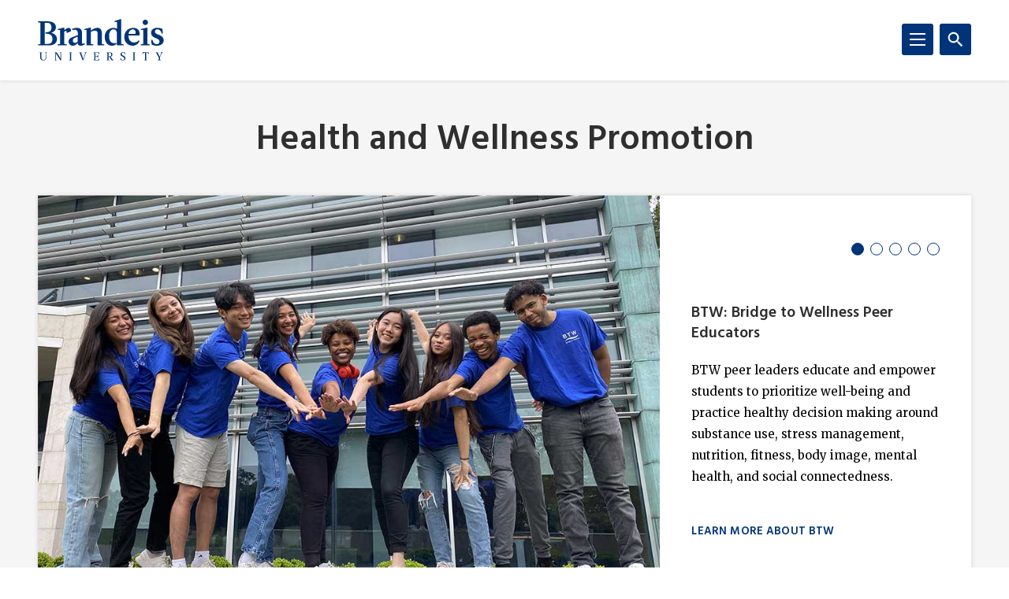

--- FILE ---
content_type: text/html; charset=UTF-8
request_url: https://www.brandeis.edu/health/promotion/index.html
body_size: 115453
content:
<!DOCTYPE html>
<html lang="en">
    <head>
        <title>Health and Wellness Promotion | Brandeis University</title>
                

<meta content="Supporting Student Health and Wellness" property="og:title"/>
<meta content="https://www.brandeis.edu/health/promotion/index.html" property="og:url"/>
    <meta content="" property="og:description"/>
<meta content="summary_large_image" name="twitter:card"/>
            
    
                                <!-- Google Tag Manager -->
        
        <script>(function(w,d,s,l,i){w[l]=w[l]||[];w[l].push({'gtm.start':
        new Date().getTime(),event:'gtm.js'});var f=d.getElementsByTagName(s)[0],
        j=d.createElement(s),dl=l!='dataLayer'?'&amp;l='+l:'';j.async=true;j.src=
        'https://www.googletagmanager.com/gtm.js?id='+i+dl;f.parentNode.insertBefore(j,f);
        })(window,document,'script','dataLayer','GTM-KB3L3M');</script>
        
        <!-- End Google Tag Manager -->
         
<meta charset="utf-8"/>
<meta content="ie=edge" http-equiv="x-ua-compatible"/>
<meta content="width=device-width,initial-scale=1,minimum-scale=1" name="viewport"/>
<link rel="apple-touch-icon" href="//www.brandeis.edu/_files/favicons/apple-touch-icon-152x152.png" sizes="152x152"/>
<link rel="apple-touch-icon" href="//www.brandeis.edu/_files/favicons/apple-touch-icon-167x167.png" sizes="167x167"/>
<link rel="apple-touch-icon" href="//www.brandeis.edu/_files/favicons/apple-touch-icon-180x180.png" sizes="180x180"/>
<link rel="icon" type="image/png" href="//www.brandeis.edu/_files/favicons/favicon-32x32.png" sizes="32x32"/>
<link rel="icon" type="image/png" href="//www.brandeis.edu/_files/favicons/android-chrome-192x192.png" sizes="192x192"/>
<link rel="icon" type="image/png" href="//www.brandeis.edu/_files/favicons/favicon-196x196.png" sizes="196x196"/>
<link rel="icon" type="image/png" href="//www.brandeis.edu/_files/favicons/favicon-128x128.png" sizes="128x128"/>
<link rel="manifest" href="//www.brandeis.edu/_files/favicons/manifest.json"/>
<link href="https://fonts.googleapis.com/css?family=Merriweather:400,300,700" rel="stylesheet"/>
<link href="https://fonts.googleapis.com/css?family=Hind:300,400,500,600,700" rel="stylesheet"/>
<style>svg:not(:root) {
    display: none;
}</style>
<link href="//www.brandeis.edu/_files/css/style.css" rel="stylesheet"/>
<link href="//www.brandeis.edu/_files/css/custom-style.css" rel="stylesheet"/>
<link href="//www.brandeis.edu/_files/css/custom-style-hh.css" rel="stylesheet"/>
<link href="//www.brandeis.edu/_files/css/print.css" media="print" rel="stylesheet"/>
<script src="https://ajax.googleapis.com/ajax/libs/jquery/3.1.0/jquery.min.js"></script>
<script src="//www.brandeis.edu/_files/js/calendar.js"></script>
<script src="//www.brandeis.edu/_files/js/rssFeed.js"></script>
    
    

    </head>
    <body>

        
<!-- Google Tag Manager (noscript) -->
    <noscript><iframe height="0" src="https://www.googletagmanager.com/ns.html?id=GTM-KB3L3M" style="display:none;visibility:hidden" width="0"></iframe></noscript>
<!-- End Google Tag Manager (noscript) -->
        
<a class="skip button button--teal" href="#skip-content">Skip to content</a>
<div class="search" role="search">
    <div class="wrap">
                    <form action="https://www.brandeis.edu/search/searchSite.php" class="search__form" id="searchform">
                                    <input name="sitePath" type="hidden" value="/health/promotion"/>
                        
                            <input name="displayName" type="hidden" value="Health and Wellness Promotion"/>
                        <label class="hide" for="q">Search</label>
            <input class="search__input" id="q" name="q" onfocus="this.value = ''" style="background:#ffffff url(//www.brandeis.edu/_files/images/googleWatermark.gif) no-repeat scroll left center;" type="search"/>             <button class="search__button" type="submit"><span class="hide">Search</span>
                <span class="svgstore svgstore--search">
                    <svg height="0" width="0">
                        <use xlink:href="//www.brandeis.edu/_files/svg/svgstore.svg#search" xmlns:xlink="http://www.w3.org/1999/xlink"/>
                    </svg>
                </span>
            </button>
                            <div class="search__option">
                    <label>
                        <input checked="" class="search__radio" id="thissite" name="hq" type="radio" value="site:http://www.brandeis.edu/health/promotion"/>
                        <label class="search__label" for="thissite">Search this site</label>
                    </label>
                </div> 
                <div class="search__option">
                    <label>
                        <input class="search__radio" id="brandeis" name="hq" type="radio" value=""/>
                        <label class="search__label" for="brandeis">Search Brandeis.edu</label>
                    </label>
                </div>
                    </form>
    </div>
</div>
        <div class="header-container" id="header-trap">
            <header class="header">
	<div class="wrap">
	        		<a aria-label="Brandeis University" class="header__logo" href="https://www.brandeis.edu">
              <span class="svgstore svgstore--logo">
                <svg focusable="false" height="0" width="0">
                    <use xlink:href="//www.brandeis.edu/_files/svg/svgstore.svg#logo" xmlns:xlink="http://www.w3.org/1999/xlink"/>
                </svg>
              </span>
            </a>
        		<button aria-expanded="false" aria-label="Search" class="header__toggle header__toggle--search toggle-search">
			<span class="hide">Search</span> 
			<span class="header__toggle--inactive">
				<span class="svgstore svgstore--search">
                <svg focusable="false" height="0" width="0">
					<use xlink:href="//www.brandeis.edu/_files/svg/svgstore.svg#search" xmlns:xlink="http://www.w3.org/1999/xlink"/>
                </svg>
				</span>
			</span>
			<span class="header__toggle--active">
				<span class="svgstore svgstore--close">
					<svg focusable="false" height="0" width="0">
					    <use xlink:href="//www.brandeis.edu/_files/svg/svgstore.svg#close" xmlns:xlink="http://www.w3.org/1999/xlink"/>
                    </svg>
				</span>
			</span>
		</button>
		<button aria-expanded="false" aria-label="Menu" class="header__toggle header__toggle--menu toggle-menu">
			<span class="hide">Menu</span> 
			<span class="header__toggle--inactive">
				<span class="svgstore svgstore--menu">
					<svg focusable="false" height="0" width="0">
					    <use xlink:href="//www.brandeis.edu/_files/svg/svgstore.svg#menu" xmlns:xlink="http://www.w3.org/1999/xlink"/>
                    </svg>
				</span>
			</span>
			<span class="header__toggle--active">
				<span class="svgstore svgstore--close">
					<svg focusable="false" height="0" width="0">
					    <use xlink:href="//www.brandeis.edu/_files/svg/svgstore.svg#close" xmlns:xlink="http://www.w3.org/1999/xlink"/>
                    </svg>
				</span>
			</span>
		</button>
	</div>
</header>
            <div class="menu-container">
                












<div aria-label="global" class="menu menu--small" role="navigation">
    <ul aria-label="navigation" class="menu__list" role="menu">
		                                                                                                                                                                                                                                                                                                                                                                                <li class="menu__item  ">
                                            <a class="menu__link " href="education-training/index.html">Education and Training</a> 
                                    </li>
                                                                       <li class="menu__item ">
                            <a class="menu__link " href="navigating-health-safety.html" role="menuitem" target="_self">
                                Navigating Health and Safety                    </a>
        </li>  
                                                                                                                                                                                                       <li class="menu__item ">
                                                            <a class="menu__link " href="events/index.html" role="menuitem">Spotlight Events</a>
                                                                    <a aria-expanded="false" aria-label="Toggle" class="menu__sub-toggle" href="#" role="button">
      <span aria-hidden="true">
        <span class="menu__sub-toggle__icon menu__sub-toggle__icon--inactive">
          <span class="svgstore svgstore--chevron-down">
            <svg focusable="false" height="0" width="0">
              <use xlink:href="//www.brandeis.edu/_files/svg/svgstore.svg#chevron-down"></use>
            </svg>
          </span>
        </span>
        <span class="menu__sub-toggle__icon menu__sub-toggle__icon--active">
          <span class="svgstore svgstore--chevron-up">
            <svg focusable="false" height="0" width="0">
              <use xlink:href="//www.brandeis.edu/_files/svg/svgstore.svg#chevron-up"></use>
            </svg>
          </span>
        </span>
      </span>
    </a>
                    <ul class="menu__list menu__list--sub" role="menu"> 
                                                                                                                                                                                                                                                                                                           <li class="menu__item menu__item--sub">
                            <a class="menu__link menu__link--sub" href="events/fresh-check-day.html" role="menuitem" target="_self">
                                Fresh Check Day                    </a>
        </li>  
                                                                                                                                                                                                                                                                                                                              <li class="menu__item menu__item--sub">
                                                            <a class="menu__link menu__link--sub" href="events/stressbusters/index.html" role="menuitem">Stressbusters</a>
                                                                    <a aria-expanded="false" aria-label="Toggle" class="menu__sub-toggle" href="#" role="button">
      <span aria-hidden="true">
        <span class="menu__sub-toggle__icon menu__sub-toggle__icon--inactive">
          <span class="svgstore svgstore--chevron-down">
            <svg focusable="false" height="0" width="0">
              <use xlink:href="//www.brandeis.edu/_files/svg/svgstore.svg#chevron-down"></use>
            </svg>
          </span>
        </span>
        <span class="menu__sub-toggle__icon menu__sub-toggle__icon--active">
          <span class="svgstore svgstore--chevron-up">
            <svg focusable="false" height="0" width="0">
              <use xlink:href="//www.brandeis.edu/_files/svg/svgstore.svg#chevron-up"></use>
            </svg>
          </span>
        </span>
      </span>
    </a>
                    <ul class="menu__list menu__list--sub" role="menu"> 
                                                                                                                                                                                                     <li class="menu__item menu__item--sub">
                            <a class="menu__link menu__link--sub-sub" href="events/stressbusters/virtual.html" role="menuitem" target="_self">
                                Virtual Stressbusters                    </a>
        </li>  
                                                                                                            </ul>
                            </li>
                                                                                                                                                                                                                          <li class="menu__item menu__item--sub">
                            <a class="menu__link menu__link--sub" href="events/sleep-week.html" role="menuitem" target="_self">
                                Sleep Week                    </a>
        </li>  
                                                                                                                                                                                                                  <li class="menu__item menu__item--sub">
                            <a class="menu__link menu__link--sub" href="events/recent.html" role="menuitem" target="_self">
                                Past Events                    </a>
        </li>  
                                                                                                                                                                                                                                                                                                                                                                                                                              </ul>
                            </li>
                                                                                                                                                   <li class="menu__item ">
                                                            <a class="menu__link " href="resources/index.html" role="menuitem">Resources</a>
                                                                    <a aria-expanded="false" aria-label="Toggle" class="menu__sub-toggle" href="#" role="button">
      <span aria-hidden="true">
        <span class="menu__sub-toggle__icon menu__sub-toggle__icon--inactive">
          <span class="svgstore svgstore--chevron-down">
            <svg focusable="false" height="0" width="0">
              <use xlink:href="//www.brandeis.edu/_files/svg/svgstore.svg#chevron-down"></use>
            </svg>
          </span>
        </span>
        <span class="menu__sub-toggle__icon menu__sub-toggle__icon--active">
          <span class="svgstore svgstore--chevron-up">
            <svg focusable="false" height="0" width="0">
              <use xlink:href="//www.brandeis.edu/_files/svg/svgstore.svg#chevron-up"></use>
            </svg>
          </span>
        </span>
      </span>
    </a>
                    <ul class="menu__list menu__list--sub" role="menu"> 
                                                                                                                                                  <li class="menu__item menu__item--sub">
                            <a class="menu__link menu__link--sub" href="resources/headspace.html" role="menuitem" target="_self">
                                Headspace                    </a>
        </li>  
                                                                                                                                                                                                                                                                                                                                                                                                                                    <li class="menu__item menu__item--sub">
                                                            <a class="menu__link menu__link--sub" href="resources/health-info/index.html" role="menuitem">Health Information by Topic</a>
                                                                    <a aria-expanded="false" aria-label="Toggle" class="menu__sub-toggle" href="#" role="button">
      <span aria-hidden="true">
        <span class="menu__sub-toggle__icon menu__sub-toggle__icon--inactive">
          <span class="svgstore svgstore--chevron-down">
            <svg focusable="false" height="0" width="0">
              <use xlink:href="//www.brandeis.edu/_files/svg/svgstore.svg#chevron-down"></use>
            </svg>
          </span>
        </span>
        <span class="menu__sub-toggle__icon menu__sub-toggle__icon--active">
          <span class="svgstore svgstore--chevron-up">
            <svg focusable="false" height="0" width="0">
              <use xlink:href="//www.brandeis.edu/_files/svg/svgstore.svg#chevron-up"></use>
            </svg>
          </span>
        </span>
      </span>
    </a>
                    <ul class="menu__list menu__list--sub" role="menu"> 
                                                                                                                                                                                                                                                                                                                 <li class="menu__item menu__item--sub">
                                                            <a class="menu__link menu__link--sub-sub" href="resources/health-info/alcohol/index.html" role="menuitem">Alcohol</a>
                                                        </li>
                                                                                                                                                                                                                          <li class="menu__item menu__item--sub">
                            <a class="menu__link menu__link--sub-sub" href="resources/health-info/cannabis.html" role="menuitem" target="_self">
                                Cannabis                    </a>
        </li>  
                                                                                                                                                                                                                                                                                                                              <li class="menu__item menu__item--sub">
                                                            <a class="menu__link menu__link--sub-sub" href="resources/health-info/cold-flu/index.html" role="menuitem">Cold and Flu</a>
                                                        </li>
                                                                                                                                                                                                                          <li class="menu__item menu__item--sub">
                            <a class="menu__link menu__link--sub-sub" href="resources/health-info/fasting-tips.html" role="menuitem" target="_self">
                                Fasting for Religious Observance                    </a>
        </li>  
                                                                                                                                                                                                                  <li class="menu__item menu__item--sub">
                            <a class="menu__link menu__link--sub-sub" href="resources/health-info/hazing.html" role="menuitem" target="_self">
                                Hazing Prevention                    </a>
        </li>  
                                                                                                                                                                                                                                                                                                          <li class="menu__item menu__item--sub">
                                                            <a class="menu__link menu__link--sub-sub" href="resources/health-info/mindfulness/index.html" role="menuitem">Mindfulness</a>
                                                        </li>
                                                                                                                                                                                                                                                                                                                                      <li class="menu__item menu__item--sub">
                                                            <a class="menu__link menu__link--sub-sub" href="resources/health-info/nutrition/index.html" role="menuitem">Nutrition</a>
                                                        </li>
                                                                                                                                                                                                                          <li class="menu__item menu__item--sub">
                            <a class="menu__link menu__link--sub-sub" href="resources/health-info/seasonal-depression.html" role="menuitem" target="_self">
                                Seasonal Depression                    </a>
        </li>  
                                                                                                                                                                                                                  <li class="menu__item menu__item--sub">
                            <a class="menu__link menu__link--sub-sub" href="resources/health-info/sexual-health.html" role="menuitem" target="_self">
                                Sexual and Reproductive Health                    </a>
        </li>  
                                                                                                                                                                                                                  <li class="menu__item menu__item--sub">
                            <a class="menu__link menu__link--sub-sub" href="resources/health-info/sleep.html" role="menuitem" target="_self">
                                Sleep                    </a>
        </li>  
                                                                                                                                                                                                                  <li class="menu__item menu__item--sub">
                            <a class="menu__link menu__link--sub-sub" href="resources/health-info/stress-management.html" role="menuitem" target="_self">
                                Stress Management                    </a>
        </li>  
                                                                                                                                                                                                                  <li class="menu__item menu__item--sub">
                            <a class="menu__link menu__link--sub-sub" href="resources/health-info/psychedelics.html" role="menuitem" target="_self">
                                Psychedelics                    </a>
        </li>  
                                                                                                            </ul>
                            </li>
                                                                                                                                                                                                                          <li class="menu__item menu__item--sub">
                            <a class="menu__link menu__link--sub" href="resources/oasis-wellness-lounge.html" role="menuitem" target="_self">
                                Oasis Wellness Lounge                    </a>
        </li>  
                                                                                                                                                                                                                  <li class="menu__item menu__item--sub">
                            <a class="menu__link menu__link--sub" href="resources/newsletters.html" role="menuitem" target="_self">
                                Newsletter Archive                    </a>
        </li>  
                                                                                                                                                                                                                  <li class="menu__item menu__item--sub">
                            <a class="menu__link menu__link--sub" href="resources/index.html" role="menuitem" target="_self">
                                Health &amp; Wellness Resources                    </a>
        </li>  
                                                                                                                                                               </ul>
                            </li>
                                                                                                                                                                       <li class="menu__item ">
                                                            <a class="menu__link " href="btw/index.html" role="menuitem">BTW: Bridge to Wellness Peer Educators</a>
                                                                    <a aria-expanded="false" aria-label="Toggle" class="menu__sub-toggle" href="#" role="button">
      <span aria-hidden="true">
        <span class="menu__sub-toggle__icon menu__sub-toggle__icon--inactive">
          <span class="svgstore svgstore--chevron-down">
            <svg focusable="false" height="0" width="0">
              <use xlink:href="//www.brandeis.edu/_files/svg/svgstore.svg#chevron-down"></use>
            </svg>
          </span>
        </span>
        <span class="menu__sub-toggle__icon menu__sub-toggle__icon--active">
          <span class="svgstore svgstore--chevron-up">
            <svg focusable="false" height="0" width="0">
              <use xlink:href="//www.brandeis.edu/_files/svg/svgstore.svg#chevron-up"></use>
            </svg>
          </span>
        </span>
      </span>
    </a>
                    <ul class="menu__list menu__list--sub" role="menu"> 
                                                                                                                                                                                                     <li class="menu__item menu__item--sub">
                            <a class="menu__link menu__link--sub" href="btw/team.html" role="menuitem" target="_self">
                                Meet the Team                    </a>
        </li>  
                                                                                                                                                                                                                  <li class="menu__item menu__item--sub">
                            <a class="menu__link menu__link--sub" href="btw/awards.html" role="menuitem" target="_self">
                                BTW Peer Education Awards                    </a>
        </li>  
                                                                                                                                                                                                                  <li class="menu__item menu__item--sub">
                            <a class="menu__link menu__link--sub" href="btw/btw-request-form.html" role="menuitem" target="_self">
                                Request a Program                    </a>
        </li>  
                                                                                                            </ul>
                            </li>
                                                                                                                                                                       <li class="menu__item ">
                                                            <a class="menu__link " href="about/index.html" role="menuitem">About Us</a>
                                                                    <a aria-expanded="false" aria-label="Toggle" class="menu__sub-toggle" href="#" role="button">
      <span aria-hidden="true">
        <span class="menu__sub-toggle__icon menu__sub-toggle__icon--inactive">
          <span class="svgstore svgstore--chevron-down">
            <svg focusable="false" height="0" width="0">
              <use xlink:href="//www.brandeis.edu/_files/svg/svgstore.svg#chevron-down"></use>
            </svg>
          </span>
        </span>
        <span class="menu__sub-toggle__icon menu__sub-toggle__icon--active">
          <span class="svgstore svgstore--chevron-up">
            <svg focusable="false" height="0" width="0">
              <use xlink:href="//www.brandeis.edu/_files/svg/svgstore.svg#chevron-up"></use>
            </svg>
          </span>
        </span>
      </span>
    </a>
                    <ul class="menu__list menu__list--sub" role="menu"> 
                                                                                                                                                                                                     <li class="menu__item menu__item--sub">
                            <a class="menu__link menu__link--sub" href="about/staff.html" role="menuitem" target="_self">
                                Meet the Staff                    </a>
        </li>  
                                                                                                                                                                                                                                                                     <li class="menu__item menu__item--sub">
                            <a class="menu__link menu__link--sub" href="about/research-assessment.html" role="menuitem" target="_self">
                                Research and Assessment                    </a>
        </li>  
                                                                                                                                                                                                                                                                     <li class="menu__item menu__item--sub">
                            <a class="menu__link menu__link--sub" href="about/get-involved.html" role="menuitem" target="_self">
                                Get Involved                    </a>
        </li>  
                                                                                                            </ul>
                            </li>
                                                           <li class="menu__item ">
                            <a class="menu__link " href="https://www.brandeis.edu/health/" role="menuitem" target="_self">
                                Health Center Home                    </a>
        </li>  
                                                  <li class="menu__item  menu__item--current">
                            <span class="menu__link ">
                                                Home
                                </span>
        </li>  
                                                                                                                                                                                                                                                                            	</ul>
</div>
<div aria-label="global" class="menu menu--small" role="navigation">
    <ul aria-label="navigation" class="menu__list" role="menu">
		                                                                                                                                                                                                                                                                                                                                                                                <li class="menu__item  ">
                                            <a class="menu__link " href="education-training/index.html">Education and Training</a> 
                                    </li>
                                                                       <li class="menu__item ">
                            <a class="menu__link " href="navigating-health-safety.html" role="menuitem" target="_self">
                                Navigating Health and Safety                    </a>
        </li>  
                                                                                                                                                                                                       <li class="menu__item ">
                                                            <a class="menu__link " href="events/index.html" role="menuitem">Spotlight Events</a>
                                                                    <a aria-expanded="false" aria-label="Toggle" class="menu__sub-toggle" href="#" role="button">
      <span aria-hidden="true">
        <span class="menu__sub-toggle__icon menu__sub-toggle__icon--inactive">
          <span class="svgstore svgstore--chevron-down">
            <svg focusable="false" height="0" width="0">
              <use xlink:href="//www.brandeis.edu/_files/svg/svgstore.svg#chevron-down"></use>
            </svg>
          </span>
        </span>
        <span class="menu__sub-toggle__icon menu__sub-toggle__icon--active">
          <span class="svgstore svgstore--chevron-up">
            <svg focusable="false" height="0" width="0">
              <use xlink:href="//www.brandeis.edu/_files/svg/svgstore.svg#chevron-up"></use>
            </svg>
          </span>
        </span>
      </span>
    </a>
                    <ul class="menu__list menu__list--sub" role="menu"> 
                                                                                                                                                                                                                                                                                                           <li class="menu__item menu__item--sub">
                            <a class="menu__link menu__link--sub" href="events/fresh-check-day.html" role="menuitem" target="_self">
                                Fresh Check Day                    </a>
        </li>  
                                                                                                                                                                                                                                                                                                                              <li class="menu__item menu__item--sub">
                                                            <a class="menu__link menu__link--sub" href="events/stressbusters/index.html" role="menuitem">Stressbusters</a>
                                                                    <a aria-expanded="false" aria-label="Toggle" class="menu__sub-toggle" href="#" role="button">
      <span aria-hidden="true">
        <span class="menu__sub-toggle__icon menu__sub-toggle__icon--inactive">
          <span class="svgstore svgstore--chevron-down">
            <svg focusable="false" height="0" width="0">
              <use xlink:href="//www.brandeis.edu/_files/svg/svgstore.svg#chevron-down"></use>
            </svg>
          </span>
        </span>
        <span class="menu__sub-toggle__icon menu__sub-toggle__icon--active">
          <span class="svgstore svgstore--chevron-up">
            <svg focusable="false" height="0" width="0">
              <use xlink:href="//www.brandeis.edu/_files/svg/svgstore.svg#chevron-up"></use>
            </svg>
          </span>
        </span>
      </span>
    </a>
                    <ul class="menu__list menu__list--sub" role="menu"> 
                                                                                                                                                                                                     <li class="menu__item menu__item--sub">
                            <a class="menu__link menu__link--sub-sub" href="events/stressbusters/virtual.html" role="menuitem" target="_self">
                                Virtual Stressbusters                    </a>
        </li>  
                                                                                                            </ul>
                            </li>
                                                                                                                                                                                                                          <li class="menu__item menu__item--sub">
                            <a class="menu__link menu__link--sub" href="events/sleep-week.html" role="menuitem" target="_self">
                                Sleep Week                    </a>
        </li>  
                                                                                                                                                                                                                  <li class="menu__item menu__item--sub">
                            <a class="menu__link menu__link--sub" href="events/recent.html" role="menuitem" target="_self">
                                Past Events                    </a>
        </li>  
                                                                                                                                                                                                                                                                                                                                                                                                                              </ul>
                            </li>
                                                                                                                                                   <li class="menu__item ">
                                                            <a class="menu__link " href="resources/index.html" role="menuitem">Resources</a>
                                                                    <a aria-expanded="false" aria-label="Toggle" class="menu__sub-toggle" href="#" role="button">
      <span aria-hidden="true">
        <span class="menu__sub-toggle__icon menu__sub-toggle__icon--inactive">
          <span class="svgstore svgstore--chevron-down">
            <svg focusable="false" height="0" width="0">
              <use xlink:href="//www.brandeis.edu/_files/svg/svgstore.svg#chevron-down"></use>
            </svg>
          </span>
        </span>
        <span class="menu__sub-toggle__icon menu__sub-toggle__icon--active">
          <span class="svgstore svgstore--chevron-up">
            <svg focusable="false" height="0" width="0">
              <use xlink:href="//www.brandeis.edu/_files/svg/svgstore.svg#chevron-up"></use>
            </svg>
          </span>
        </span>
      </span>
    </a>
                    <ul class="menu__list menu__list--sub" role="menu"> 
                                                                                                                                                  <li class="menu__item menu__item--sub">
                            <a class="menu__link menu__link--sub" href="resources/headspace.html" role="menuitem" target="_self">
                                Headspace                    </a>
        </li>  
                                                                                                                                                                                                                                                                                                                                                                                                                                    <li class="menu__item menu__item--sub">
                                                            <a class="menu__link menu__link--sub" href="resources/health-info/index.html" role="menuitem">Health Information by Topic</a>
                                                                    <a aria-expanded="false" aria-label="Toggle" class="menu__sub-toggle" href="#" role="button">
      <span aria-hidden="true">
        <span class="menu__sub-toggle__icon menu__sub-toggle__icon--inactive">
          <span class="svgstore svgstore--chevron-down">
            <svg focusable="false" height="0" width="0">
              <use xlink:href="//www.brandeis.edu/_files/svg/svgstore.svg#chevron-down"></use>
            </svg>
          </span>
        </span>
        <span class="menu__sub-toggle__icon menu__sub-toggle__icon--active">
          <span class="svgstore svgstore--chevron-up">
            <svg focusable="false" height="0" width="0">
              <use xlink:href="//www.brandeis.edu/_files/svg/svgstore.svg#chevron-up"></use>
            </svg>
          </span>
        </span>
      </span>
    </a>
                    <ul class="menu__list menu__list--sub" role="menu"> 
                                                                                                                                                                                                                                                                                                                 <li class="menu__item menu__item--sub">
                                                            <a class="menu__link menu__link--sub-sub" href="resources/health-info/alcohol/index.html" role="menuitem">Alcohol</a>
                                                        </li>
                                                                                                                                                                                                                          <li class="menu__item menu__item--sub">
                            <a class="menu__link menu__link--sub-sub" href="resources/health-info/cannabis.html" role="menuitem" target="_self">
                                Cannabis                    </a>
        </li>  
                                                                                                                                                                                                                                                                                                                              <li class="menu__item menu__item--sub">
                                                            <a class="menu__link menu__link--sub-sub" href="resources/health-info/cold-flu/index.html" role="menuitem">Cold and Flu</a>
                                                        </li>
                                                                                                                                                                                                                          <li class="menu__item menu__item--sub">
                            <a class="menu__link menu__link--sub-sub" href="resources/health-info/fasting-tips.html" role="menuitem" target="_self">
                                Fasting for Religious Observance                    </a>
        </li>  
                                                                                                                                                                                                                  <li class="menu__item menu__item--sub">
                            <a class="menu__link menu__link--sub-sub" href="resources/health-info/hazing.html" role="menuitem" target="_self">
                                Hazing Prevention                    </a>
        </li>  
                                                                                                                                                                                                                                                                                                          <li class="menu__item menu__item--sub">
                                                            <a class="menu__link menu__link--sub-sub" href="resources/health-info/mindfulness/index.html" role="menuitem">Mindfulness</a>
                                                        </li>
                                                                                                                                                                                                                                                                                                                                      <li class="menu__item menu__item--sub">
                                                            <a class="menu__link menu__link--sub-sub" href="resources/health-info/nutrition/index.html" role="menuitem">Nutrition</a>
                                                        </li>
                                                                                                                                                                                                                          <li class="menu__item menu__item--sub">
                            <a class="menu__link menu__link--sub-sub" href="resources/health-info/seasonal-depression.html" role="menuitem" target="_self">
                                Seasonal Depression                    </a>
        </li>  
                                                                                                                                                                                                                  <li class="menu__item menu__item--sub">
                            <a class="menu__link menu__link--sub-sub" href="resources/health-info/sexual-health.html" role="menuitem" target="_self">
                                Sexual and Reproductive Health                    </a>
        </li>  
                                                                                                                                                                                                                  <li class="menu__item menu__item--sub">
                            <a class="menu__link menu__link--sub-sub" href="resources/health-info/sleep.html" role="menuitem" target="_self">
                                Sleep                    </a>
        </li>  
                                                                                                                                                                                                                  <li class="menu__item menu__item--sub">
                            <a class="menu__link menu__link--sub-sub" href="resources/health-info/stress-management.html" role="menuitem" target="_self">
                                Stress Management                    </a>
        </li>  
                                                                                                                                                                                                                  <li class="menu__item menu__item--sub">
                            <a class="menu__link menu__link--sub-sub" href="resources/health-info/psychedelics.html" role="menuitem" target="_self">
                                Psychedelics                    </a>
        </li>  
                                                                                                            </ul>
                            </li>
                                                                                                                                                                                                                          <li class="menu__item menu__item--sub">
                            <a class="menu__link menu__link--sub" href="resources/oasis-wellness-lounge.html" role="menuitem" target="_self">
                                Oasis Wellness Lounge                    </a>
        </li>  
                                                                                                                                                                                                                  <li class="menu__item menu__item--sub">
                            <a class="menu__link menu__link--sub" href="resources/newsletters.html" role="menuitem" target="_self">
                                Newsletter Archive                    </a>
        </li>  
                                                                                                                                                                                                                  <li class="menu__item menu__item--sub">
                            <a class="menu__link menu__link--sub" href="resources/index.html" role="menuitem" target="_self">
                                Health &amp; Wellness Resources                    </a>
        </li>  
                                                                                                                                                               </ul>
                            </li>
                                                                                                                                                                       <li class="menu__item ">
                                                            <a class="menu__link " href="btw/index.html" role="menuitem">BTW: Bridge to Wellness Peer Educators</a>
                                                                    <a aria-expanded="false" aria-label="Toggle" class="menu__sub-toggle" href="#" role="button">
      <span aria-hidden="true">
        <span class="menu__sub-toggle__icon menu__sub-toggle__icon--inactive">
          <span class="svgstore svgstore--chevron-down">
            <svg focusable="false" height="0" width="0">
              <use xlink:href="//www.brandeis.edu/_files/svg/svgstore.svg#chevron-down"></use>
            </svg>
          </span>
        </span>
        <span class="menu__sub-toggle__icon menu__sub-toggle__icon--active">
          <span class="svgstore svgstore--chevron-up">
            <svg focusable="false" height="0" width="0">
              <use xlink:href="//www.brandeis.edu/_files/svg/svgstore.svg#chevron-up"></use>
            </svg>
          </span>
        </span>
      </span>
    </a>
                    <ul class="menu__list menu__list--sub" role="menu"> 
                                                                                                                                                                                                     <li class="menu__item menu__item--sub">
                            <a class="menu__link menu__link--sub" href="btw/team.html" role="menuitem" target="_self">
                                Meet the Team                    </a>
        </li>  
                                                                                                                                                                                                                  <li class="menu__item menu__item--sub">
                            <a class="menu__link menu__link--sub" href="btw/awards.html" role="menuitem" target="_self">
                                BTW Peer Education Awards                    </a>
        </li>  
                                                                                                                                                                                                                  <li class="menu__item menu__item--sub">
                            <a class="menu__link menu__link--sub" href="btw/btw-request-form.html" role="menuitem" target="_self">
                                Request a Program                    </a>
        </li>  
                                                                                                            </ul>
                            </li>
                                                                                                                                                                       <li class="menu__item ">
                                                            <a class="menu__link " href="about/index.html" role="menuitem">About Us</a>
                                                                    <a aria-expanded="false" aria-label="Toggle" class="menu__sub-toggle" href="#" role="button">
      <span aria-hidden="true">
        <span class="menu__sub-toggle__icon menu__sub-toggle__icon--inactive">
          <span class="svgstore svgstore--chevron-down">
            <svg focusable="false" height="0" width="0">
              <use xlink:href="//www.brandeis.edu/_files/svg/svgstore.svg#chevron-down"></use>
            </svg>
          </span>
        </span>
        <span class="menu__sub-toggle__icon menu__sub-toggle__icon--active">
          <span class="svgstore svgstore--chevron-up">
            <svg focusable="false" height="0" width="0">
              <use xlink:href="//www.brandeis.edu/_files/svg/svgstore.svg#chevron-up"></use>
            </svg>
          </span>
        </span>
      </span>
    </a>
                    <ul class="menu__list menu__list--sub" role="menu"> 
                                                                                                                                                                                                     <li class="menu__item menu__item--sub">
                            <a class="menu__link menu__link--sub" href="about/staff.html" role="menuitem" target="_self">
                                Meet the Staff                    </a>
        </li>  
                                                                                                                                                                                                                                                                     <li class="menu__item menu__item--sub">
                            <a class="menu__link menu__link--sub" href="about/research-assessment.html" role="menuitem" target="_self">
                                Research and Assessment                    </a>
        </li>  
                                                                                                                                                                                                                                                                     <li class="menu__item menu__item--sub">
                            <a class="menu__link menu__link--sub" href="about/get-involved.html" role="menuitem" target="_self">
                                Get Involved                    </a>
        </li>  
                                                                                                            </ul>
                            </li>
                                                           <li class="menu__item ">
                            <a class="menu__link " href="https://www.brandeis.edu/health/" role="menuitem" target="_self">
                                Health Center Home                    </a>
        </li>  
                                                  <li class="menu__item  menu__item--current">
                            <span class="menu__link ">
                                                Home
                                </span>
        </li>  
                                                                                                                                                                                                                                                                            	</ul>
</div>
                    
    
        <div aria-label="global" class="menu menu--large" role="navigation">
            <ul aria-label="navigation" class="menu__list menu__list--primary">
                        	<li class="menu__item">
                      					                        <a class="menu__link" href="//www.brandeis.edu/learning/index.html">    Academics</a>
                                                            
                            				<a aria-expanded="false" aria-label="Toggle" class="menu__sub-toggle" href="#" role="button">
        					<span aria-hidden="true">
            					<span class="menu__sub-toggle__icon menu__sub-toggle__icon--inactive">
            						<span class="svgstore svgstore--chevron-down">
            							<svg width="0" height="0">
            								<use xlink:href="//www.brandeis.edu/_files/svg/svgstore.svg#chevron-down"></use>
            								</svg>
            						</span>
            					</span>
            					<span class="menu__sub-toggle__icon menu__sub-toggle__icon--active">
            						<span class="svgstore svgstore--chevron-up">
            							<svg width="0" height="0">
            								<use xlink:href="//www.brandeis.edu/_files/svg/svgstore.svg#chevron-up"></use>
            								</svg>
            						</span>
            					</span>
                            </span>
        				</a>
        				<ul class="menu__list menu__list--sub">
                                    					    <li class="menu__item menu__item--sub"> 
                                                                    <a class="menu__link menu__link--sub" href="//www.brandeis.edu/learning/programs.html">
                                                                                                                Degree Programs                                                                    </a></li>
                                    					    <li class="menu__item menu__item--sub"> 
                                                                    <a class="menu__link menu__link--sub" href="//www.brandeis.edu/learning/graduate.html">
                                                                                                                Graduate Programs                                                                    </a></li>
                                    					    <li class="menu__item menu__item--sub"> 
                                                                     <a class="menu__link menu__link--sub" href="https://www.brandeis.edu/online/index.html">
                                                                                                                Brandeis Online                                                                    </a></li>
                                    					    <li class="menu__item menu__item--sub"> 
                                                                    <a class="menu__link menu__link--sub" href="//www.brandeis.edu/learning/summer.html">
                                                                                                                Summer Programs                                                                    </a></li>
                                    				</ul>
                        			</li>
                        	<li class="menu__item">
                      					                        <a class="menu__link" href="//www.brandeis.edu/attending/index.html">    Admissions &amp; Aid</a>
                                                            
                            				<a aria-expanded="false" aria-label="Toggle" class="menu__sub-toggle" href="#" role="button">
        					<span aria-hidden="true">
            					<span class="menu__sub-toggle__icon menu__sub-toggle__icon--inactive">
            						<span class="svgstore svgstore--chevron-down">
            							<svg width="0" height="0">
            								<use xlink:href="//www.brandeis.edu/_files/svg/svgstore.svg#chevron-down"></use>
            								</svg>
            						</span>
            					</span>
            					<span class="menu__sub-toggle__icon menu__sub-toggle__icon--active">
            						<span class="svgstore svgstore--chevron-up">
            							<svg width="0" height="0">
            								<use xlink:href="//www.brandeis.edu/_files/svg/svgstore.svg#chevron-up"></use>
            								</svg>
            						</span>
            					</span>
                            </span>
        				</a>
        				<ul class="menu__list menu__list--sub">
                                    					    <li class="menu__item menu__item--sub"> 
                                                                     <a class="menu__link menu__link--sub" href="https://www.brandeis.edu/admissions">
                                                                                                                Undergraduate Admissions                                                                    </a></li>
                                    					    <li class="menu__item menu__item--sub"> 
                                                                    <a class="menu__link menu__link--sub" href="//www.brandeis.edu/attending/graduate.html">
                                                                                                                Graduate Admissions                                                                    </a></li>
                                    					    <li class="menu__item menu__item--sub"> 
                                                                     <a class="menu__link menu__link--sub" href="https://www.brandeis.edu/student-financial-services/">
                                                                                                                Financial Aid                                                                    </a></li>
                                    					    <li class="menu__item menu__item--sub"> 
                                                                     <a class="menu__link menu__link--sub" href="https://www.brandeis.edu/summer/">
                                                                                                                Summer School                                                                    </a></li>
                                    				</ul>
                        			</li>
                        	<li class="menu__item">
                      					                        <a class="menu__link" href="//www.brandeis.edu/our-research/index.html">    Research</a>
                                                            
                            				<a aria-expanded="false" aria-label="Toggle" class="menu__sub-toggle" href="#" role="button">
        					<span aria-hidden="true">
            					<span class="menu__sub-toggle__icon menu__sub-toggle__icon--inactive">
            						<span class="svgstore svgstore--chevron-down">
            							<svg width="0" height="0">
            								<use xlink:href="//www.brandeis.edu/_files/svg/svgstore.svg#chevron-down"></use>
            								</svg>
            						</span>
            					</span>
            					<span class="menu__sub-toggle__icon menu__sub-toggle__icon--active">
            						<span class="svgstore svgstore--chevron-up">
            							<svg width="0" height="0">
            								<use xlink:href="//www.brandeis.edu/_files/svg/svgstore.svg#chevron-up"></use>
            								</svg>
            						</span>
            					</span>
                            </span>
        				</a>
        				<ul class="menu__list menu__list--sub">
                                    					    <li class="menu__item menu__item--sub"> 
                                                                     <a class="menu__link menu__link--sub" href="https://www.brandeis.edu/research/centers.html">
                                                                                                                Centers and Institutes                                                                    </a></li>
                                    					    <li class="menu__item menu__item--sub"> 
                                                                     <a class="menu__link menu__link--sub" href="https://www.brandeis.edu/research/resources/">
                                                                                                                Funding Resources                                                                    </a></li>
                                    				</ul>
                        			</li>
                        	<li class="menu__item">
                      					                        <a class="menu__link" href="https://www.brandeisjudges.com/landing/index">    Athletics</a>
                                                            
                        			</li>
                        	<li class="menu__item">
                      					                        <a class="menu__link" href="//www.brandeis.edu/oncampus/index.html">    Student Life</a>
                                                            
                            				<a aria-expanded="false" aria-label="Toggle" class="menu__sub-toggle" href="#" role="button">
        					<span aria-hidden="true">
            					<span class="menu__sub-toggle__icon menu__sub-toggle__icon--inactive">
            						<span class="svgstore svgstore--chevron-down">
            							<svg width="0" height="0">
            								<use xlink:href="//www.brandeis.edu/_files/svg/svgstore.svg#chevron-down"></use>
            								</svg>
            						</span>
            					</span>
            					<span class="menu__sub-toggle__icon menu__sub-toggle__icon--active">
            						<span class="svgstore svgstore--chevron-up">
            							<svg width="0" height="0">
            								<use xlink:href="//www.brandeis.edu/_files/svg/svgstore.svg#chevron-up"></use>
            								</svg>
            						</span>
            					</span>
                            </span>
        				</a>
        				<ul class="menu__list menu__list--sub">
                                    					    <li class="menu__item menu__item--sub"> 
                                                                     <a class="menu__link menu__link--sub" href="https://www.brandeis.edu/dcl/">
                                                                                                                Housing/Community Living                                                                    </a></li>
                                    					    <li class="menu__item menu__item--sub"> 
                                                                     <a class="menu__link menu__link--sub" href="https://www.brandeis.edu/dining">
                                                                                                                Dining                                                                    </a></li>
                                    					    <li class="menu__item menu__item--sub"> 
                                                                     <a class="menu__link menu__link--sub" href="https://www.brandeis.edu/clubs/">
                                                                                                                Clubs and Organizations                                                                    </a></li>
                                    					    <li class="menu__item menu__item--sub"> 
                                                                     <a class="menu__link menu__link--sub" href="https://www.brandeis.edu/student-engagement/community/index.html">
                                                                                                                Community Service                                                                    </a></li>
                                    					    <li class="menu__item menu__item--sub"> 
                                                                     <a class="menu__link menu__link--sub" href="https://brandeisjudges.com/">
                                                                                                                Athletics                                                                    </a></li>
                                    				</ul>
                        			</li>
                        	<li class="menu__item">
                      					                        <a class="menu__link" href="//www.brandeis.edu/arts/index.html">    Arts</a>
                                                            
                            				<a aria-expanded="false" aria-label="Toggle" class="menu__sub-toggle" href="#" role="button">
        					<span aria-hidden="true">
            					<span class="menu__sub-toggle__icon menu__sub-toggle__icon--inactive">
            						<span class="svgstore svgstore--chevron-down">
            							<svg width="0" height="0">
            								<use xlink:href="//www.brandeis.edu/_files/svg/svgstore.svg#chevron-down"></use>
            								</svg>
            						</span>
            					</span>
            					<span class="menu__sub-toggle__icon menu__sub-toggle__icon--active">
            						<span class="svgstore svgstore--chevron-up">
            							<svg width="0" height="0">
            								<use xlink:href="//www.brandeis.edu/_files/svg/svgstore.svg#chevron-up"></use>
            								</svg>
            						</span>
            					</span>
                            </span>
        				</a>
        				<ul class="menu__list menu__list--sub">
                                    					    <li class="menu__item menu__item--sub"> 
                                                                     <a class="menu__link menu__link--sub" href="https://www.brandeis.edu/rose/">
                                                                                                                Rose Art Museum                                                                    </a></li>
                                    				</ul>
                        			</li>
                        	<li class="menu__item">
                      					                        <a class="menu__link" href="//www.brandeis.edu/about/index.html">    About</a>
                                                            
                            				<a aria-expanded="false" aria-label="Toggle" class="menu__sub-toggle" href="#" role="button">
        					<span aria-hidden="true">
            					<span class="menu__sub-toggle__icon menu__sub-toggle__icon--inactive">
            						<span class="svgstore svgstore--chevron-down">
            							<svg width="0" height="0">
            								<use xlink:href="//www.brandeis.edu/_files/svg/svgstore.svg#chevron-down"></use>
            								</svg>
            						</span>
            					</span>
            					<span class="menu__sub-toggle__icon menu__sub-toggle__icon--active">
            						<span class="svgstore svgstore--chevron-up">
            							<svg width="0" height="0">
            								<use xlink:href="//www.brandeis.edu/_files/svg/svgstore.svg#chevron-up"></use>
            								</svg>
            						</span>
            					</span>
                            </span>
        				</a>
        				<ul class="menu__list menu__list--sub">
                                    					    <li class="menu__item menu__item--sub"> 
                                                                    <a class="menu__link menu__link--sub" href="//www.brandeis.edu/about/history.html">
                                                                                                                Our Story                                                                    </a></li>
                                    					    <li class="menu__item menu__item--sub"> 
                                                                    <a class="menu__link menu__link--sub" href="//www.brandeis.edu/about/jewish-roots.html">
                                                                                                                Our Jewish Roots                                                                    </a></li>
                                    					    <li class="menu__item menu__item--sub"> 
                                                                    <a class="menu__link menu__link--sub" href="//www.brandeis.edu/about/mission.html">
                                                                                                                Mission and Diversity Statements                                                                    </a></li>
                                    					    <li class="menu__item menu__item--sub"> 
                                                                    <a class="menu__link menu__link--sub" href="//www.brandeis.edu/about/facts/index.html">
                                                                                                            Fast Facts                                                                    </a></li>
                                    					    <li class="menu__item menu__item--sub"> 
                                                                    <a class="menu__link menu__link--sub" href="//www.brandeis.edu/about/visiting/index.html">
                                                                                                            Visiting                                                                    </a></li>
                                    					    <li class="menu__item menu__item--sub"> 
                                                                    <a class="menu__link menu__link--sub" href="//www.brandeis.edu/about/administration/index.html">
                                                                                                            Administration                                                                    </a></li>
                                    				</ul>
                        			</li>
                    </ul>
                <ul aria-label="navigation" class="menu__list">
                                                                                                                                                                                 <li class="menu__item">
                        <a class="menu__link" href="//www.brandeis.edu/audience/index.html" target="_self">Students</a>
                    </li>
                                                                                                                                                <li class="menu__item">
                        <a class="menu__link" href="//www.brandeis.edu/audience/fac-staff.html" target="_self">Faculty &amp; Staff</a>
                    </li>
                                                                                                                                                <li class="menu__item">
                        <a class="menu__link" href="http://alumni.brandeis.edu/" target="_self">Alumni &amp; Friends</a>
                    </li>
                                                                                                                                                <li class="menu__item">
                        <a class="menu__link" href="https://www.brandeis.edu/families/" target="_self">Parents &amp; Families</a>
                    </li>
                                                                                                                                                <li class="menu__item">
                        <a class="menu__link" href="https://alumni.brandeis.edu/giving/" target="_self">Giving</a>
                    </li>
                                                                
                            </ul>
            <ul aria-label="Popular Resources navigation" class="menu__list">
            <li class="menu__item">
                <span class="menu__link menu__link--null">Popular Resources</span>
                <a aria-expanded="false" aria-label="Toggle" class="menu__sub-toggle" href="#" role="button">
                    <span class="menu__sub-toggle__icon menu__sub-toggle__icon--inactive">
                        <span class="svgstore svgstore--chevron-down">
                            <svg width="0" height="0" focusable="false"><use xlink:href="//www.brandeis.edu/_files/svg/svgstore.svg#chevron-down"></use></svg>
                        </span>
                    </span>
                    <span class="menu__sub-toggle__icon menu__sub-toggle__icon--active">
                        <span class="svgstore svgstore--chevron-up">
                            <svg width="0" height="0" focusable="false"><use xlink:href="//www.brandeis.edu/_files/svg/svgstore.svg#chevron-up"></use></svg>
                        </span>
                    </span>
                </a>
                <ul class="menu__list menu__list--sub">
                    
                        
                        <li class="menu__item menu__item--sub">
                        <a class="menu__link menu__link--sub" href="https://www.brandeis.edu/events/">Campus Calendar</a>
                    </li>
                    <li class="menu__item menu__item--sub">
                        <a class="menu__link menu__link--sub" href="https://www.brandeis.edu/commencement/index.html?resources">Commencement</a>
                    </li>
                         <li class="menu__item menu__item--sub">
                        <a class="menu__link menu__link--sub" href="https://www.brandeis.edu/officesdir/landing-page.html">Directories</a>
                    </li>
                      <li class="menu__item menu__item--sub">
                        <a class="menu__link menu__link--sub" href="https://www.brandeis.edu/human-resources/careers/index.html">Employment</a>
                    </li>
                     <li class="menu__item menu__item--sub">
                        <a class="menu__link menu__link--sub" href="https://moodle.brandeis.edu/my/courses.php">Moodle</a>
                    </li>
                     <li class="menu__item menu__item--sub">
                        <a class="menu__link menu__link--sub" href="https://www.brandeis.edu/information/">News/Media</a>
                    </li>
                     <li class="menu__item menu__item--sub">
                        <a class="menu__link menu__link--sub" href="https://www.brandeis.edu/publicsafety/shuttle-services/index.html">Shuttle Schedules</a>
                    </li>
                  <li class="menu__item menu__item--sub">
                        <a class="menu__link menu__link--sub" href="https://www.brandeis.edu/support/index.html">Support at Brandeis</a>
                    </li>
                 
                     <li class="menu__item menu__item--sub">
                        <a class="menu__link menu__link--sub" href="https://www.brandeis.edu/workday/index.html">Workday</a>
                    </li>
                  
                    <li class="menu__item menu__item--sub">
                        <a class="menu__link menu__link--sub" href="https://www.brandeis.edu/search/sitemap.html">Sites A-Z</a>
                    </li>
               
                   
                   
                   
                   
                    
                       
                    
                    
                   
                </ul>
                 </li>
        </ul>
    </div>
    

            </div>
        </div>
        <div role="main">
            
<div class="module module--tight-alt module--gray-light">
    <div class="wrap">
    	<div class="module__container">
			<div class="title">
                                                                                                                                                                                                                                                				    <h1 class="title__text"><a href="index.html">Health and Wellness Promotion</a></h1>
                			</div>
                                            <div class="story-slider-container">
            <h2 class="hide">Featured Content Slideshow</h2>
            <div class="story-slider">
                            		<div class="story">
            			<div class="story__media">
            				<img alt="BTW educators pose " class="story__image" src="images/home/btw.jpg"/>
            				            			</div>
            			<div class="story__text">
            				<h3 class="h6">BTW: Bridge to Wellness Peer Educators</h3>
                                                             <p class="p--small">BTW peer leaders educate and empower students to prioritize well-being and practice healthy decision making around substance use, stress management, nutrition, fitness, body image, mental health, and social connectedness.</p>
                                                                                                                                    				    <div class="button-group"><a class="button button--text" href="btw/index.html"> Learn more about BTW</a></div>
                                        			</div>
                                                                                    		</div>
                              		<div class="story">
            			<div class="story__media">
            				<img alt="Students color at the Oasis Wellness Lounge" class="story__image" src="images/oasis1.jpg"/>
            				            			</div>
            			<div class="story__text">
            				<h3 class="h6">Oasis Wellness Lounge</h3>
                                                             <p class="p--small">Take a moment to escape the academic hustle and take a break at the Oasis Wellness Lounge, your haven for relaxation located in the Shapiro Campus Center (SCC) room 328.</p>
                                                                                                                                    				    <div class="button-group"><a class="button button--text" href="resources/oasis-wellness-lounge.html"> Learn more about the Oasis Wellness Lounge</a></div>
                                        			</div>
                                                                                    		</div>
                              		<div class="story">
            			<div class="story__media">
            				<img alt="A orange half circle smiles with its eyes closed while colorful circles exist above it" class="story__image" src="images/home/headspace.jpg"/>
            				            			</div>
            			<div class="story__text">
            				<h3 class="h6">Headspace</h3>
                                                             <p class="p--small">Thanks to a partnership with the Student Union, HAWP is thrilled to offer Brandeis students free subscriptions to Headspace, a science-backed meditation and mindfulness app! </p>
                                                                                                                                    				    <div class="button-group"><a class="button button--text" href="https://brandeis.qualtrics.com/jfe/form/SV_6wXhzkdZVcUpa8S"> Sign Up for Headspace</a></div>
                                        			</div>
                                                                                    		</div>
                              		<div class="story">
            			<div class="story__media">
            				<img alt="Students pick up papers at a table at Fresh Check Day" class="story__image" src="images/home/fresh-check-day.jpg"/>
            				            			</div>
            			<div class="story__text">
            				<h3 class="h6">Fresh Check Day</h3>
                                                             <p class="p--small">In September, Brandeis hosts Fresh Check Day, an uplifting mental health promotion and suicide prevention event for colleges.</p>
                                                                                                                                    				    <div class="button-group"><a class="button button--text" href="events/fresh-check-day.html"> Learn More about Fresh Check Day</a></div>
                                        			</div>
                                                                                    		</div>
                              		<div class="story">
            			<div class="story__media">
            				<img alt="BTW After Hours" class="story__image" src="images/btw/after-hours-960x640px.png"/>
            				            			</div>
            			<div class="story__text">
            				<h3 class="h6">BTW After Hours</h3>
                                                             <p class="p--small">BTW After Hours brings health education to student clubs, organizations, and teams. They provide an opportunity for that group to explore a health topic relevant to its members in an interactive, peer-led workshop.</p>
                                                                                                                                    				    <div class="button-group"><a class="button button--text" href="btw/index.html"> Learn more about BTW After Hours</a></div>
                                        			</div>
                                                                                    		</div>
                          	</div>
        </div>
                        	</div>
	</div>
</div>


            <div class="wrap">
                <div aria-label="page content" class="main" id="skip-content">
                    































            <h2>Supporting Student Health and Wellness</h2>
    

                                         <p class="p--large">Our job in Health and Wellness Promotion (HAWP) is to support your well-being so you can make the most of your time at Brandeis.</p>
<p>We coordinate campus-wide health and wellness efforts through evidence-based promotion and prevention strategies, such as educational programs and events, health information and resources, and peer education.</p>        
                                                                  <div class="block block--feature">
                <div class="block__text">
                            <h3><a href="education-training/details.html">Education and Training</a></h3>
                                                    <p>HAWP offers a wide variety of health and wellness programming, both in person and virtually. Programs are facilitated by both staff and students.&#160;</p>
                                </div>
    </div>
                                                              <div class="block block--feature">
                <div class="block__text">
                            <h3><a href="btw/index.html">Peer Education</a></h3>
                                                    <p>Through workshops, training and communications, the Bridge to Wellness Peer Educators strive to enhance the student experience at Brandeis for all.</p>
                                </div>
    </div>
                                                              <div class="block block--feature">
                <div class="block__text">
                            <h3><a href="about/get-involved.html">Internship Opportunities</a></h3>
                                                    <p>Want to support your peers on campus? Want to gain experience in the field of public health? Health and Wellness Promotion (HAWP) is happy to work with you to find a way for you to contribute.</p>
                                </div>
    </div>
        
                </div>
                <div class="sidebar" role="complementary">
                    







    <ul class="subnav" role="list">
                                                                                                                                                                                                                                                                                                                                                                                                                                                                                
                                                                                                                                                                                                                                                                                                                                                    
             
                                            <li class="subnav__item"> 
                                                            <a class="subnav__link" href="education-training/index.html" target="">Education and Training</a>
                                </li>
                                                                                                                                                                             
        
             
                               <li class="subnav__item"> 
                                            <a class="subnav__link" href="navigating-health-safety.html" target="">Navigating Health and Safety</a>
                                </li>
                                                                                                                                                                             
                                                                                                                                                                                                                                                        
             
                                            <li class="subnav__item"> 
                                                            <a class="subnav__link" href="events/index.html" target="">Spotlight Events</a>
                                </li>
                                                                                                                                                                             
                                                                                                                                         
             
                                            <li class="subnav__item"> 
                                                            <a class="subnav__link" href="resources/index.html" target="">Resources</a>
                                </li>
                                                                                                                                                                             
                                                                                                                                                                              
             
                                            <li class="subnav__item"> 
                                                            <a class="subnav__link" href="btw/index.html" target="">BTW: Bridge to Wellness Peer Educators</a>
                                </li>
                                                                                                                                                                             
                                                                                                                                                                              
             
                                            <li class="subnav__item"> 
                                                            <a class="subnav__link" href="about/index.html" target="">About Us</a>
                                </li>
                                                                                                                                                                             
        
             
                               <li class="subnav__item"> 
                                            <a class="subnav__link" href="https://www.brandeis.edu/health/" target="">Health Center Home</a>
                                </li>
                                                                                                                                                                                     
        
                                 
                                   <li class="subnav__item subnav__item--current "> 
                            <span class="subnav__link">Home</span>
                                </li>
                                                                                                                                                                                                                                                                                                                                                                                                                                                                                                                                                            </ul>






                    













                                                                    <div class="widget">
                            <h3 class="widget__heading">Contact Us</h3>
                                                                <p>The Office of Health and Wellness Promotion is located in the Shapiro Campus Center, room 328.</p>
<p><a href="mailto:hawp@brandeis.edu">hawp@brandeis.edu</a><br/>781-736-3678</p>
<p><a class="button button--full" href="btw/btw-request-form.html">Request a Program</a></p>
                                </div>
                                            <div class="widget widget--small">
                    <h3 class="widget__heading">Follow Brandeis Health and Wellness</h3>
                            <p class="widget__contact">
                                                                                                    </p>
                                  <ul class="widget__social">
                                                    <li class="widget__social__item">
                <a aria-label="Facebook" class="widget__social__link" href="https://www.facebook.com/BrandeisWellness/">
                    <span class="svgstore svgstore--facebook">
                        <svg focusable="false" height="0" width="0">
                            <use xlink:href="//www.brandeis.edu/_files/svg/svgstore.svg#facebook" xmlns:xlink="http://www.w3.org/1999/xlink"/>
                        </svg>
                    </span>
                </a>
               </li>  
                                        <li class="widget__social__item">
                    <a aria-label="Instagram" class="widget__social__link" href="http://www.instagram.com/brandeiswellness">
                      <span class="svgstore svgstore--instagram">
                        <svg focusable="false" height="0" width="0">
                            <use xlink:href="//www.brandeis.edu/_files/svg/svgstore.svg#instagram" xmlns:xlink="http://www.w3.org/1999/xlink"/>
                        </svg>
                      </span>
                    </a>
                </li>
                                                                     </ul>
           </div>
                                        <div class="button-group">
                    <a class="button button--full" href="https://www.brandeis.edu/support/">Support at Brandeis</a>
            </div>
            
                </div>
            </div>
            




















                                                                                                                                                             <div class="module module--beige">
                    <div class="wrap">
                <div class="module__container">
                                    <h2 class="module__title">See What We Are Up To</h2>
                                                	<div class="grid">
				<div class="grid__container grid__container--space">
                                                                                                					<div class="grid__item grid__item--4 grid__item--space">
        						<div class="media">
                                                                            <a class="media__item" data-alt="A group poses for a photo at Fresh Check Day" data-modal="" data-modal-group="gallery" href="images/fresh-check-day-2024-gallery/005-092024-fresh-check-gm1_8465.jpg">
                                                							                                            <img alt="A group poses for a photo at Fresh Check Day" src="images/fresh-check-day-2024-gallery/media-5-thumb.png"/>
                                                                                    							    </a>
                                            							<div class="media__text">
        								<div class="media__text">
        								                                                        								</div>
        							</div>
        						</div>
        					</div>
                                                                                                                            					<div class="grid__item grid__item--4 grid__item--space">
        						<div class="media">
                                                                            <a class="media__item" data-alt="Students and staff hosting a table during Fresh Check Day" data-modal="" data-modal-group="gallery" href="images/home/gallery/fresh-check-2.jpg">
                                                							                                            <img alt="Students and staff hosting a table during Fresh Check Day" src="images/home/gallery/thumbnails/fresh-check-2.jpg"/>
                                                                                    							    </a>
                                            							<div class="media__text">
        								<div class="media__text">
        								                								    <p class="p--sans-serif p--small">Fresh Check Day</p>
                                                                                                								</div>
        							</div>
        						</div>
        					</div>
                                                                                                                            					<div class="grid__item grid__item--4 grid__item--space">
        						<div class="media">
                                                                            <a class="media__item" data-alt="Students stop by a table during Fresh Check Day" data-modal="" data-modal-group="gallery" href="images/home/gallery/fresh-check-1.jpg">
                                                							                                            <img alt="Students stop by a table during Fresh Check Day" src="images/home/gallery/thumbnails/fresh-check-1.jpg"/>
                                                                                    							    </a>
                                            							<div class="media__text">
        								<div class="media__text">
        								                								    <p class="p--sans-serif p--small">Fresh Check Day</p>
                                                                                                								</div>
        							</div>
        						</div>
        					</div>
                                                                                                                            					<div class="grid__item grid__item--4 grid__item--space">
        						<div class="media">
                                                                            <a class="media__item" data-alt="Students and staff at the NASPA Conference" data-modal="" data-modal-group="gallery" href="images/home/gallery/naspa.jpg">
                                                							                                            <img alt="Students and staff at the NASPA Conference" src="images/home/gallery/thumbnails/naspa.jpg"/>
                                                                                    							    </a>
                                            							<div class="media__text">
        								<div class="media__text">
        								                								    <p class="p--sans-serif p--small">Students and staff at the NASPA Peer Education Conference</p>
                                                                                                								</div>
        							</div>
        						</div>
        					</div>
                                                                                                                            					<div class="grid__item grid__item--4 grid__item--space">
        						<div class="media">
                                                                            <a class="media__item" data-alt="BTW Educators smile at a tabling event" data-modal="" data-modal-group="gallery" href="images/home/gallery/btw-1.jpg">
                                                							                                            <img alt="BTW Educators smile at a tabling event" src="images/home/gallery/thumbnails/btw-1.jpg"/>
                                                                                    							    </a>
                                            							<div class="media__text">
        								<div class="media__text">
        								                								    <p class="p--sans-serif p--small">Bridge to Wellness Educators</p>
                                                                                                								</div>
        							</div>
        						</div>
        					</div>
                                                                    				</div>
			</div>
                                      </div>
                </div>
        </div>
                                        
                                                                                                                                                                            <div class="module module--gray-dark">
                       <div class="wrap">
                 <div class="module__container">
                            <h2 class="module__title">Upcoming Health and Wellness Events</h2>
                                 			<div class="grid">
            				<div class="grid__container grid__container--center" id="rssFeed6">
                                
                                
                                                                                    					<div class="grid__item grid__item--4 grid__item--flex">
                                        <div class="card">
                							<div class="card__header">
                                                                								    <div class="card__meta">    
        
                        February 2
            </div>
                                                                							</div>
                    						<a href="https://www.brandeis.edu/events/health.html?trumbaEmbed=view%3devent%26eventid%3d195207206">Group Exercise: High Intensity Functional Fitness (HIFF)</a>
                							<div class="card__meta">
                                                                                                        
        
                                        5 PM
                                                                                                                    </div>
                						</div>
                					</div>
                                                                                    					<div class="grid__item grid__item--4 grid__item--flex">
                                        <div class="card">
                							<div class="card__header">
                                                                								    <div class="card__meta">    
        
                        February 2
            </div>
                                                                							</div>
                    						<a href="https://www.brandeis.edu/events/health.html?trumbaEmbed=view%3devent%26eventid%3d195207308">Group Exercise: Krav Maga</a>
                							<div class="card__meta">
                                                                                                        
        
                                        7 PM
                                                                                                                    </div>
                						</div>
                					</div>
                                                                                    					<div class="grid__item grid__item--4 grid__item--flex">
                                        <div class="card">
                							<div class="card__header">
                                                                								    <div class="card__meta">    
        
                        February 3
            </div>
                                                                							</div>
                    						<a href="https://www.brandeis.edu/events/health.html?trumbaEmbed=view%3devent%26eventid%3d195207049">Group Exercise: Faculty/Staff Tone Tuesday</a>
                							<div class="card__meta">
                                                                                                        
        
                                        12 PM
                                                                                                                    </div>
                						</div>
                					</div>
                                                                                    					<div class="grid__item grid__item--4 grid__item--flex">
                                        <div class="card">
                							<div class="card__header">
                                                                								    <div class="card__meta">    
        
                        February 3
            </div>
                                                                							</div>
                    						<a href="https://www.brandeis.edu/events/health.html?trumbaEmbed=view%3devent%26eventid%3d193384055">Wellness Resources Event</a>
                							<div class="card__meta">
                                                                                                        
        
                                        12 PM
                                                                                                                    </div>
                						</div>
                					</div>
                                                                                                                        				</div>
            			</div>
                                                                <div class="button-group text-center">
                            <a class="button button--white" href="https://www.brandeis.edu/events/health.html" target="_blank">View All Health and Wellness Events</a>
                        </div>
                                             </div>
            </div>
                            </div>
                                        
                    
        </div>
        <footer class="footer">
            
    
             <div class="footer__top">
		<div class="wrap">
			<div class="footer__container">
				<div class="grid">
					<div class="grid__container grid__container--space">
                                                                                                           <div class="grid__item grid__item--4 grid__item--space">
                                                                    	    <div class="footer__heading">Health Information</div>
                                                                    	<hr aria-hidden="true" class="footer__hr"/>
                                	                                        <ul class="footer__nav">
<li class="footer__nav__item"><a href="https://www.brandeis.edu/health/promotion/resources/health-info/alcohol/index.html">Alcohol and Other Drugs</a></li>
<li class="footer__nav__item"><a href="https://www.brandeis.edu/health/promotion/resources/health-info/cold-flu/index.html">Cold and Flu</a></li>
<li class="footer__nav__item"><a href="https://www.brandeis.edu/health/promotion/resources/health-info/nutrition/index.html">Nutrition</a></li>
<li class="footer__nav__item"><a href="https://www.brandeis.edu/health/promotion/resources/health-info/sexual-health.html">Sexual and Reproductive Health</a></li>
<li class="footer__nav__item"><a href="https://www.brandeis.edu/health/promotion/resources/health-info/sleep.html">Sleep</a></li>
</ul>
                                                                    </div>
                                                           <div class="grid__item grid__item--4 grid__item--space">
                                                                    	    <div class="footer__heading">Related Sites</div>
                                                                    	<hr aria-hidden="true" class="footer__hr"/>
                                	                                        <ul class="footer__nav">
<li class="footer__nav__item"><a href="https://www.brandeis.edu/health">Brandeis Health Center</a></li>
<li class="footer__nav__item"><a href="https://www.brandeis.edu/counseling">Brandeis Counseling Center</a></li>
<li class="footer__nav__item"><a href="https://www.brandeis.edu/support">Support at Brandeis</a></li>
</ul>
                                                                    </div>
                                                           <div class="grid__item grid__item--4 grid__item--space">
                                                                    	    <div class="footer__heading">Contact Us</div>
                                                                    	<hr aria-hidden="true" class="footer__hr"/>
                                	                                        <p>Health and Wellness Promotion<br/>Shapiro Campus Center room&#160;328<br/>MS 203<br/> Brandeis University<br/> 415 South Street<br/> Waltham, MA 02453</p>
<p>781-736-3678<br/><a href="mailto:hawp@brandeis.edu">hawp@brandeis.edu</a>&#160;</p>
                                                                    </div>
                                                                                                                        <div class="grid__item grid__item--4 grid__item--space"> 
                        	                            <div class="footer__heading">Connect With Us</div>
                        	<hr aria-hidden="true" class="footer__hr"/>
                        	<ul class="footer__social">
                                                                                                                            		<li class="footer__social__item">
                            			<a aria-label="Facebook" class="footer__social__link" href="https://www.facebook.com/BrandeisWellness/">
                            				<span class="svgstore svgstore--facebook">
                            					<svg height="0" width="0">
                            						<use xlink:href="//www.brandeis.edu/_files/svg/svgstore.svg#facebook" xmlns:xlink="http://www.w3.org/1999/xlink"/>
                            					</svg>
                            				</span>
                            			</a>
                            		</li>
                                                                                            		<li class="footer__social__item">
                            			<a aria-label="Instagram" class="footer__social__link" href="https://www.instagram.com/BrandeisWellness/">
                            				<span class="svgstore svgstore--instagram">
                            					<svg height="0" width="0">
                            						<use xlink:href="//www.brandeis.edu/_files/svg/svgstore.svg#instagram" xmlns:xlink="http://www.w3.org/1999/xlink"/>
                            					</svg>
                            				</span>
                            			</a>
                            		</li>
                                                                                                                                                        	</ul>
                        </div>
					                    </div>
				</div>
			</div>
		</div>
	</div>
        

            


<div class="footer__bottom">
    <div class="wrap">
        <div class="footer__container">
            <div class="grid">
                <div class="grid__container">
                    <div class="grid__item grid__item--4 grid__item--center">
                        <a class="footer__logo" href="https://www.brandeis.edu/">
                            <span class="hide">Brandeis University</span>
                            <span class="svgstore svgstore--logo">
                                 <svg width="0" height="0"><use xlink:href="//www.brandeis.edu/_files/svg/svgstore.svg#logo"></use></svg>
                            </span>
                        </a>
                    </div>
                    <div class="grid__item grid__item--4 grid__item--center">
                        <a href="https://www.brandeis.edu/about/accessibility-statement.html">Accessibility Statement</a>
                    </div>
                    <div class="grid__item grid__item--4 grid__item--center">
                        <a href="https://www.brandeis.edu/about/privacy.html">Privacy</a>
                    </div>
                    <div class="grid__item grid__item--4 grid__item--center">
                        <a href="https://www.brandeis.edu/about/copyright.html">©2026 Brandeis University</a>. <br>All rights reserved.</br></div>
                </div>
            </div>
        </div>
    </div>
</div> 


        </footer>
            
    
          
<script src="https://unpkg.com/focus-within-polyfill/dist/focus-within-polyfill.js"></script>
<script src="https://cdnjs.cloudflare.com/polyfill/v3/polyfill.min.js?version=4.8.0"></script>
<script src="//www.brandeis.edu/_files/js/script.min.js"></script>
<script src="//www.brandeis.edu/_files/js/google.js"></script>
<script src="//www.brandeis.edu/_files/js/hh-additions.js"></script>
    
    

    </body>
</html>